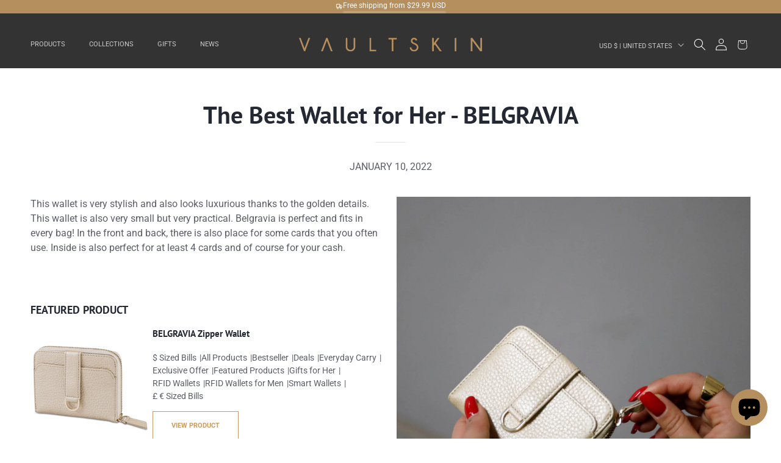

--- FILE ---
content_type: application/javascript
request_url: https://ecommplugins-trustboxsettings.trustpilot.com/vaultskinuk.myshopify.com.js?settings=1649158178271&shop=vaultskinuk.myshopify.com
body_size: 230
content:
const trustpilot_trustbox_settings = {"trustboxes":[],"activeTrustbox":0,"pageUrls":{"landing":"https://vaultskinuk.myshopify.com","category":"https://vaultskinuk.myshopify.com/collections/bestsellers","product":"https://vaultskinuk.myshopify.com/products/rfid-zip-wallet-leather-belgravia-vaultskin"}};
dispatchEvent(new CustomEvent('trustpilotTrustboxSettingsLoaded'));

--- FILE ---
content_type: image/svg+xml
request_url: https://vaultskin.com/cdn/shop/files/Vaultskin-Logo-Mobile.svg?v=1706701963&width=300
body_size: 689
content:
<?xml version="1.0" encoding="UTF-8"?>
<svg id="Layer_2" data-name="Layer 2" xmlns="http://www.w3.org/2000/svg" viewBox="0 0 630.15 49.33">
  <defs>
    <style>
      .cls-1 {
        fill: #b48e5d;
        stroke-width: 0px;
      }
    </style>
  </defs>
  <g id="Layer_2-2" data-name="Layer 2">
    <g>
      <g>
        <path class="cls-1" d="M33.52,2.05h2.69l-16.26,45.24h-1.57L2.13,2.05h2.69l14.36,40.63L33.52,2.05Z"/>
        <polygon class="cls-1" points="21.01 48.79 17.33 48.79 0 .55 5.88 .55 19.18 38.17 32.46 .55 38.34 .55 21.01 48.79"/>
      </g>
      <g>
        <path class="cls-1" d="M189.54,2.05h2.56v32.5c-.47,3.46-1.91,6.39-4.32,8.8-2.87,2.87-6.35,4.31-10.43,4.31s-7.59-1.44-10.47-4.31c-2.87-2.88-4.31-6.36-4.31-10.43V2.05h2.56v30.87c0,3.35,1.19,6.22,3.59,8.61,2.39,2.38,5.27,3.58,8.64,3.58s6.24-1.19,8.62-3.58c2.38-2.39,3.57-5.26,3.57-8.61V2.05Z"/>
        <path class="cls-1" d="M177.35,49.17c-4.49,0-8.36-1.6-11.53-4.75-3.16-3.17-4.76-7.03-4.76-11.5V.55h5.56v32.37c0,2.96,1.03,5.43,3.15,7.55,2.11,2.11,4.59,3.14,7.58,3.14s5.45-1.03,7.56-3.14c2.11-2.12,3.13-4.59,3.13-7.55V.55h5.56v34.21c-.53,3.77-2.12,7.02-4.76,9.66-3.16,3.15-7.02,4.75-11.49,4.75Z"/>
      </g>
      <g>
        <path class="cls-1" d="M244.47,47.28V2.05h2.56v42.68h17.24v2.56h-19.8Z"/>
        <polygon class="cls-1" points="265.77 48.79 242.97 48.79 242.97 .55 248.53 .55 248.53 43.23 265.77 43.23 265.77 48.79"/>
      </g>
      <g>
        <path class="cls-1" d="M323.51,4.61v42.68h-2.53V4.61h-11.45v-2.56h25.43v2.56h-11.45Z"/>
        <polygon class="cls-1" points="325.01 48.79 319.48 48.79 319.48 6.11 308.03 6.11 308.03 .55 336.46 .55 336.46 6.11 325.01 6.11 325.01 48.79"/>
      </g>
      <g>
        <path class="cls-1" d="M397.03,22.24c-3.22-1.07-5.77-2.53-7.64-4.41-1.86-1.86-2.8-4.13-2.8-6.8s.94-4.84,2.8-6.72,4.13-2.82,6.8-2.82,4.89.94,6.78,2.82c1.03,1,1.74,2.12,2.14,3.36l-2.3.89c-.34-.92-.89-1.76-1.66-2.53-1.37-1.37-3.02-2.05-4.96-2.05s-3.6.69-4.98,2.05c-1.37,1.37-2.06,3.03-2.06,4.99s.68,3.61,2.05,4.99c1.28,1.26,3.06,2.41,5.32,3.45,3.63,1.18,6.67,3,9.15,5.47,2.6,2.6,3.9,5.75,3.9,9.44s-1.31,6.88-3.92,9.5c-2.62,2.63-5.76,3.94-9.46,3.94s-6.86-1.33-9.47-3.97c-2.11-2.1-3.37-4.52-3.77-7.3l2.39-.87c.26,2.46,1.3,4.59,3.14,6.4,2.13,2.14,4.7,3.2,7.71,3.2s5.58-1.06,7.71-3.2c2.14-2.13,3.2-4.7,3.2-7.71s-1.07-5.55-3.2-7.68c-1.87-1.88-4.17-3.37-6.87-4.48Z"/>
        <path class="cls-1" d="M396.2,49.33c-4.1,0-7.65-1.48-10.54-4.41-2.33-2.31-3.74-5.05-4.18-8.14l-.17-1.21,5.34-1.94.2,1.91c.22,2.12,1.1,3.92,2.7,5.49,1.86,1.86,4.03,2.76,6.66,2.76s4.8-.9,6.65-2.75c1.86-1.86,2.77-4.03,2.77-6.65s-.9-4.76-2.76-6.61c-1.71-1.72-3.84-3.1-6.34-4.13-3.42-1.14-6.17-2.74-8.17-4.75-2.15-2.15-3.24-4.79-3.24-7.86s1.09-5.61,3.23-7.77c2.14-2.16,4.79-3.26,7.86-3.26s5.66,1.09,7.84,3.25c1.18,1.16,2.03,2.49,2.51,3.96l.44,1.35-5.05,1.96-.53-1.43c-.26-.71-.7-1.38-1.31-1.98-1.09-1.09-2.37-1.62-3.91-1.62s-2.82.53-3.92,1.62c-1.09,1.08-1.62,2.37-1.62,3.92s.53,2.84,1.61,3.94c1.12,1.1,2.74,2.15,4.8,3.11,3.8,1.25,7.05,3.2,9.66,5.81,2.88,2.88,4.34,6.41,4.34,10.5s-1.46,7.66-4.35,10.56c-2.9,2.91-6.44,4.38-10.52,4.38Z"/>
      </g>
      <g>
        <path class="cls-1" d="M480.93,2.05l-11.74,16.98,19.77,28.25h-3.11l-18.3-26.14-4.86,6.98v19.16h-2.56V2.05h2.56v21.65l15.13-21.65h3.11Z"/>
        <polygon class="cls-1" points="491.84 48.79 485.07 48.79 467.56 23.76 464.19 28.59 464.19 48.79 458.63 48.79 458.63 .55 464.19 .55 464.19 18.93 477.04 .55 483.79 .55 471.01 19.03 491.84 48.79"/>
      </g>
      <g>
        <path class="cls-1" d="M540.18,2.05v45.24h-2.56V2.05h2.56Z"/>
        <rect class="cls-1" x="536.12" y=".55" width="5.56" height="48.24"/>
      </g>
      <g>
        <path class="cls-1" d="M596.01,2.05l30.08,42.13V2.05h2.56v45.24h-3.93l-29.37-41.15v41.15h-2.56V2.05h3.23Z"/>
        <polygon class="cls-1" points="627.59 48.86 627.53 48.79 623.94 48.79 596.84 10.82 596.84 48.79 591.28 48.79 591.28 .55 596.79 .55 624.59 39.5 624.59 .55 630.15 .55 630.15 48.79 627.59 48.79 627.59 48.86"/>
      </g>
      <g>
        <polygon class="cls-1" points="97.26 2.05 94.63 2.05 78.03 47.28 80.75 47.28 95.95 5.88 110.99 47.28 113.67 47.28 97.26 2.05"/>
        <polygon class="cls-1" points="115.81 48.79 109.93 48.79 95.94 10.25 81.8 48.79 75.88 48.79 93.58 .55 98.31 .55 115.81 48.79"/>
      </g>
    </g>
  </g>
</svg>